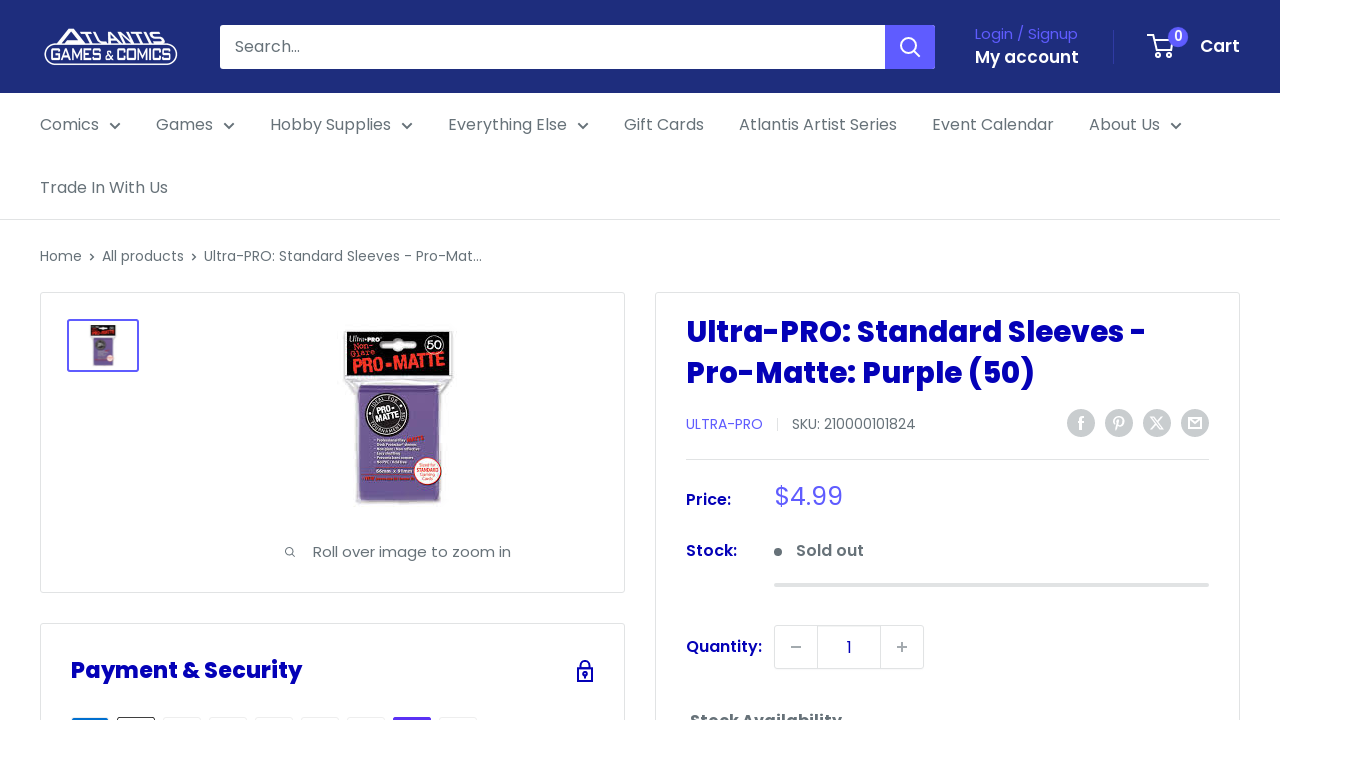

--- FILE ---
content_type: text/plain;charset=UTF-8
request_url: https://multiloca.info/api/get-loc-inventory-stock?shopdomain=atlantis-comics-and-games.myshopify.com&variant_id=0&locale=en&fromgeoblock=true&product_id=0&market=389447905&customerEnterPincode=null&customerEnterAddress=null&multilocaCustomKey=null
body_size: 1533
content:
{"inventoryLevels":{},"settings":{"enabledFullfillment":"false","templateformated":"gridView","labelquantity":"Stock Availability","showHeading":"true","distanceIN":"false","selectedPositions":"aboveAddToCart","requiredSelectLocation":"false","autoSelectFirstLocation":"false","locations_arr":[{"node":{"id":"gid://shopify/Location/67279945953","name":"Norfolk","address":{"formatted":["9649 1st View St","Norfolk VA 23503","United States"],"address1":"9649 1st View St","city":"Norfolk","province":"Virginia","country":"United States","zip":"23503","latitude":36.955738,"longitude":-76.2542742},"ratings":{},"timings":{}}},{"node":{"id":"gid://shopify/Location/68101013729","name":"Portsmouth","address":{"formatted":["2858 Airline Boulevard","Portsmouth VA 23701","United States"],"address1":"2858 Airline Boulevard","city":"Portsmouth","province":"Virginia","country":"United States","zip":"23701","phone":"+17574651617","latitude":36.8106182,"longitude":-76.36783059999999},"ratings":{},"timings":{}}}],"locationFilterSetting":{"countryDetection":"{\"shopmarket\":true,\"browser\":true,\"ip\":true}","locationBasedOnCountry":"false","locationBasedonNearest":"false","locationRadius":"false","locationRadiusValues":{},"enableGeolocationSearch":"false","countryOptions":"[\"shopmarket\",\"ip\",\"browser\"]","enableDistanceFilter":"false","showSelectedLocation":"false","showSelectedLocationView":"false","sortLocationsByQuantity":"false","sortLocationsByRecommendations":"false","showNumberOfLocations":"false","numberOfLocations":"1","PickeasyIntegration":"false","enabledInventoryApi":"false"},"locationSettings":{"locationOptions":"[\"Show location address\",\"Show location phone number\",\"Show Direction\",\"Show Pickup Availability\",\"Show Distance\",\"Show Location Notes\",\"Show Google Rating and Business Hours\",\"Back in Stock Notify Me\",\"Stock Level Messages\"]","locationTemplateres":"<div class=\"location-info\"><strong>{{location_name}}</strong><br/>{{stock_msg}} <br/>({{qty}} available for pickup)</div>","showDirection":"false","showDistance":"false","showLocationNotes":"false","ruleNoteHeaderBlock":"false","googleRatingTimingEnabled":"false","enableBlock":"true","showLocationaddress":"true","showOnlineAvailability":"false","onlineLocationLabel":"false","locationNoteType":"default","clickToCall":"false","showPhoneIcon":"false","clickToWhatsApp":"false","showWhatsAppIcon":"false","showLocationIcon":"false","showDirectionText":"Get Directions","notifyMeWhenInStock":"false","notifyMeWhenInStockText":"Notify Me","showStockLevelMessages":"false","changeLocationText":"Change Location","optionDisplayPosition":"{}"},"locationPopup":"false","locationPopupstyle":"dropdown","locationPopupHeader":"Shop from Location","locationPopupDescription":"Select a store location to see product availability","enableBlock":"true","enabledSmartCollectionFilter":"false","headerBlock":"false","headerBlockstyle":"dropdown","purchaseFromOneLocation":"false","showSettingsHeader":"{\"address\":false,\"phone\":false,\"notes\":false,\"directions\":false,\"googleRatingTimeing\":false}","headerSettingsPriority":"[\"Show location address\",\"Show location phone number\",\"Show location notes\",\"Show location directions\",\"Show Google Rating and Business Hours\"]","quantityBasedOnLocation":"false","enabledOtherLocationMessage":"false","enableIncomingtext":"false","purchaseOneLocationToast":"Items you are purchasing are availabe at the location you are choosing. Are you sure you want to switch location.","someProductAvailableMessage":"The following items in your cart are not available at Selected location. You can remove unavailable items from your cart and continue...","availableMessage":"✔ Available","otherLocationMessage":"<span style=\"color: orange;\">✔ Available at Other location</span>","notAvailableMessage":"Not available at selected location","pickupAvailabilityText":"&#10004; Pick Up Available in ","hideOutofStockItems":"false","blockdisabled":false,"pushDownOutofStockItems":"false","headerBlockIcon":"true","headerDisabled":false,"geolocationtype":"none","addressPrepopulation":"false","disablebtnOutofStockItems":"false","stockMsgStyles":{"instock":{"text":"#16a34a","bg":"#dcfce7"},"outstock":{"text":"#dc2626","bg":"#fee2e2"}},"enableProductMapView":"false","drawerAddtoCartButton":"false","isBundle":false,"bundledproducts":"false"}}

--- FILE ---
content_type: text/plain;charset=UTF-8
request_url: https://multiloca.info/api/get-loc-inventory-stock?shopdomain=atlantis-comics-and-games.myshopify.com&variant_id=42543587492065&locale=en&product_id=7593000468705&customerid=null&market=389447905&marketCountry=US&customerEnterPincode=null&customerEnterAddress=null&multilocaCustomKey=null
body_size: 1517
content:
{"inventoryLevels":{"42543587492065":{"variantId":"42543587492065","displayname":"Ultra-PRO: Standard Sleeves - Pro-Matte:  Purple (50) - Default Title","inventoryPolicy":"DENY","locations":[{"location_id":"67279945953","location_name":"Norfolk","address":"9649 1st View St  <br> Norfolk,  Virginia <br> 23503, United States","location_notes":[],"inventory_data":[{"available":0}],"country":"United States","location_cordinates":"undefined,undefined","thersoldmesg":" <div class=\"inventory-message\"><span style=\"background-color: rgb(248, 215, 218); color: rgb(114, 28, 36); border-radius: 50px; padding: 0px 8px; font-size: 12px; font-weight: 500;\">Out of Stock</span><span><br><div style=\" text-align: center\">0 available</div></span></div>","inoutstock":{"instock":"In-Stock","outstock":"Out of Stock"},"ratings":{},"timings":{}},{"location_id":"68101013729","location_name":"Portsmouth","address":"2858 Airline Boulevard  <br> Portsmouth,  Virginia <br> 23701, United States","phone":"+17574651617","location_notes":[],"inventory_data":[{"available":0}],"country":"United States","location_cordinates":"undefined,undefined","thersoldmesg":" <div class=\"inventory-message\"><span style=\"background-color: rgb(248, 215, 218); color: rgb(114, 28, 36); border-radius: 50px; padding: 0px 8px; font-size: 12px; font-weight: 500;\">Out of Stock</span><span><br><div style=\" text-align: center\">0 available</div></span></div>","inoutstock":{"instock":"In-Stock","outstock":"Out of Stock"},"ratings":{},"timings":{}}],"zoneslocationsid":[]}},"settings":{"enabledFullfillment":"false","templateformated":"gridView","labelquantity":"Stock Availability","showHeading":"true","distanceIN":"false","selectedPositions":"aboveAddToCart","requiredSelectLocation":"false","autoSelectFirstLocation":"false","locations_arr":[],"locationFilterSetting":{"countryDetection":"{\"shopmarket\":true,\"browser\":true,\"ip\":true}","locationBasedOnCountry":"false","locationBasedonNearest":"false","locationRadius":"false","locationRadiusValues":{},"enableGeolocationSearch":"false","countryOptions":"[\"shopmarket\",\"ip\",\"browser\"]","enableDistanceFilter":"false","showSelectedLocation":"false","showSelectedLocationView":"false","sortLocationsByQuantity":"false","sortLocationsByRecommendations":"false","showNumberOfLocations":"false","numberOfLocations":"1","PickeasyIntegration":"false","enabledInventoryApi":"false"},"locationSettings":{"locationOptions":"[\"Show location address\",\"Show location phone number\",\"Show Direction\",\"Show Pickup Availability\",\"Show Distance\",\"Show Location Notes\",\"Show Google Rating and Business Hours\",\"Back in Stock Notify Me\",\"Stock Level Messages\"]","locationTemplateres":"<div class=\"location-info\"><strong>{{location_name}}</strong><br/>{{stock_msg}} <br/>({{qty}} available for pickup)</div>","showDirection":"false","showDistance":"false","showLocationNotes":"false","ruleNoteHeaderBlock":"false","googleRatingTimingEnabled":"false","enableBlock":"true","showLocationaddress":"true","showOnlineAvailability":"false","onlineLocationLabel":"false","locationNoteType":"default","clickToCall":"false","showPhoneIcon":"false","clickToWhatsApp":"false","showWhatsAppIcon":"false","showLocationIcon":"false","showDirectionText":"Get Directions","notifyMeWhenInStock":"false","notifyMeWhenInStockText":"Notify Me","showStockLevelMessages":"false","changeLocationText":"Change Location","optionDisplayPosition":"{}"},"locationPopup":"false","locationPopupstyle":"dropdown","locationPopupHeader":"Shop from Location","locationPopupDescription":"Select a store location to see product availability","enableBlock":"true","enabledSmartCollectionFilter":"false","headerBlock":"false","headerBlockstyle":"dropdown","purchaseFromOneLocation":"false","showSettingsHeader":"{\"address\":false,\"phone\":false,\"notes\":false,\"directions\":false,\"googleRatingTimeing\":false}","headerSettingsPriority":"[\"Show location address\",\"Show location phone number\",\"Show location notes\",\"Show location directions\",\"Show Google Rating and Business Hours\"]","quantityBasedOnLocation":"false","enabledOtherLocationMessage":"false","enableIncomingtext":"false","purchaseOneLocationToast":"Items you are purchasing are availabe at the location you are choosing. Are you sure you want to switch location.","someProductAvailableMessage":"The following items in your cart are not available at Selected location. You can remove unavailable items from your cart and continue...","availableMessage":"✔ Available","otherLocationMessage":"<span style=\"color: orange;\">✔ Available at Other location</span>","notAvailableMessage":"Not available at selected location","pickupAvailabilityText":"&#10004; Pick Up Available in ","hideOutofStockItems":"false","blockdisabled":false,"pushDownOutofStockItems":"false","headerBlockIcon":"true","headerDisabled":false,"geolocationtype":"none","addressPrepopulation":"false","disablebtnOutofStockItems":"false","stockMsgStyles":{"instock":{"text":"#16a34a","bg":"#dcfce7"},"outstock":{"text":"#dc2626","bg":"#fee2e2"}},"enableProductMapView":"false","drawerAddtoCartButton":"false","isBundle":false,"bundledproducts":"false"}}